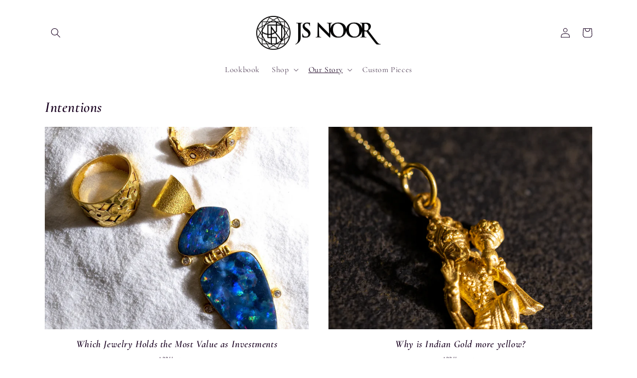

--- FILE ---
content_type: text/css
request_url: https://jsnoor.com/cdn/shop/t/17/assets/custom.css?v=159392687234811244831699248947
body_size: -161
content:
body.gradient.overflow-hidden{overflow-y:hidden!important}.quantity__input:focus{outline:none;box-shadow:none}.product-form__quantity .quantity__input{margin:2px 0}#shopify-section-template--15916496093374__fe8d74d6-e0e6-4ddd-9b39-4b2a397622b9 .rich-text__blocks h1{margin:-10px 0 0}.section-template--15916495995070__18887818-5d59-490e-b831-0fcfe354a795-padding,.section-template--15916495995070__6b53403d-730e-4d40-82c9-77cc62682a5d-padding,.section-template--15916495995070__cd2c6980-7c84-40af-9255-23b44f8173ac-padding,#shopify-section-template--15916495995070__1910e0c5-ef51-45b6-b7dd-54e5db3425cc .rich-text.content-container{padding-top:0!important;padding-bottom:0!important}body .section-template--15916496093374__54a9f382-1325-4473-8af6-6b55a864cf68-padding,body .section-template--15916496093374__fe8d74d6-e0e6-4ddd-9b39-4b2a397622b9-padding{padding:0}.footer .list-social{margin-left:436px}.content-for-layout .contact .field{margin-bottom:3rem}.content-for-layout small#ContactForm-email-error{position:absolute;bottom:-19px}#shopify-section-template--16230808682686__54a9f382-1325-4473-8af6-6b55a864cf68{margin:0}.section-template--16230808682686__fe8d74d6-e0e6-4ddd-9b39-4b2a397622b9-padding{padding:0!important}.section-template--16230808682686__fe8d74d6-e0e6-4ddd-9b39-4b2a397622b9-padding h1{margin:0}.main-blog,.section-template--16230808486078__main-padding{padding-top:0!important}@media screen and (max-width: 1199px){.footer .list-social{margin-left:0}}@media screen and (min-width: 750px){#shopify-section-template--15916496093374__fe8d74d6-e0e6-4ddd-9b39-4b2a397622b9 .rich-text__blocks h1{margin:-10px 0 0}}@media screen and (max-width: 767px){.footer .footer-block-image.center{text-align:center}body .cart-item__quantity-wrapper{flex-wrap:unset}}sticky-header.header-wrapper{position:fixed;width:100%}main#MainContent{padding-top:140px}@media screen and (max-width: 767px){main#MainContent{padding-top:35px}}
/*# sourceMappingURL=/cdn/shop/t/17/assets/custom.css.map?v=159392687234811244831699248947 */
